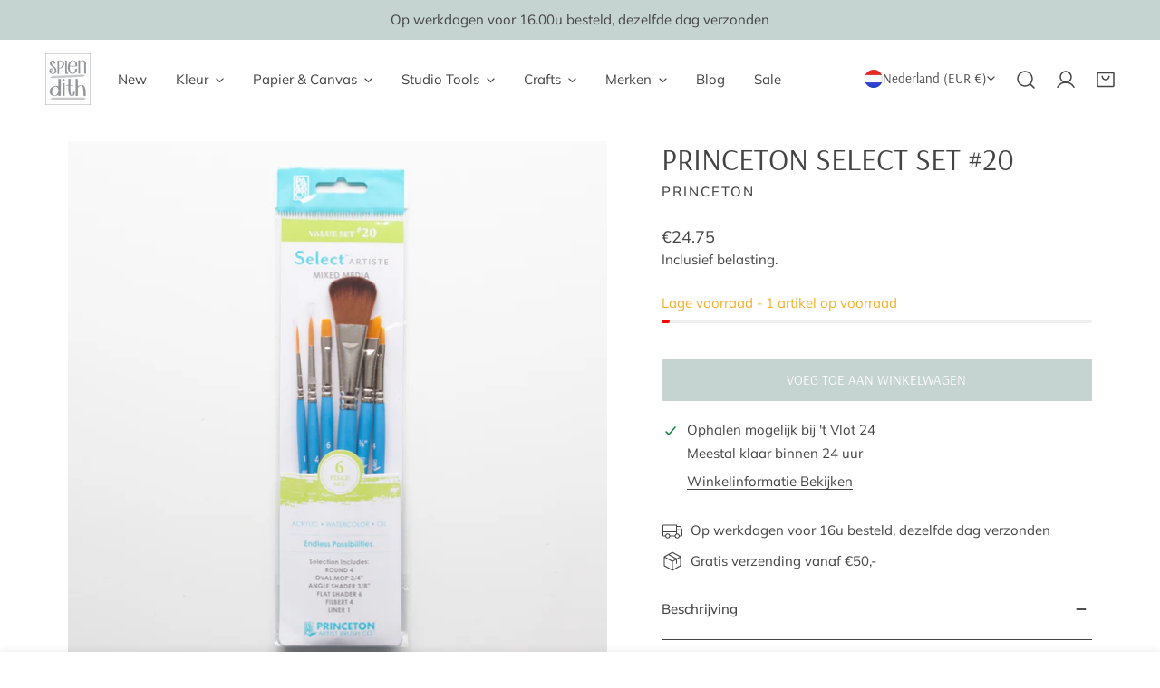

--- FILE ---
content_type: text/html; charset=utf-8
request_url: https://splendith.nl/variants/38164514832536/?section_id=pickup-availability
body_size: 697
content:
<div id="shopify-section-pickup-availability" class="shopify-section">
<pickup-availability-preview class="pickup-availability-preview">
    
<svg
  class="icon-setting"
  aria-hidden="true"
  focusable="false"
  xmlns="http://www.w3.org/2000/svg"
  fill="none"
  viewBox="0 0 20 20"
>
  <path fill="#108043" stroke="#fff" d="M16.136 6.979h0l.003-.004a1.499 1.499 0 00-2.275-1.954l-5.945 6.777-1.858-1.859A1.499 1.499 0 103.94 12.06l2.999 3s0 0 0 0c.289.29.675.44 1.1.439h.019a1.5 1.5 0 001.08-.522l6.998-7.998z"/>
</svg>


    <div class="pickup-availability-info"><p class="pickup-availability-info__location">
          Ophalen mogelijk bij <span class="color-foreground">&#39;t Vlot 24</span>
        </p>
        <p class="text-subtext pickup-availability-info__pickup-time">Meestal klaar binnen 24 uur</p>
        <button
          id="ShowPickupAvailabilityDrawer"
          class="pickup-availability-button btn--link btn-view-details"
          aria-haspopup="dialog"
        >Winkelinformatie bekijken
</button></div>
  </pickup-availability-preview>

  <drawer-component
    id="Drawer-Pickup-Availability"
    class="f-drawer f-drawer-pickup-availability"
    role="dialog"
    aria-modal="true"
    aria-labelledby="PickupAvailabilityHeading"
    hidden
    style="--f-drawer-width: 400px; --f-drawer-header-height: auto;"
  >
    <div class="f-drawer__overlay" data-drawer-overlay></div>
    <div class="f-drawer__content focus-inset" tabindex="-1">
      <div class="f-drawer__header f-drawer__header--border-bottom">
        <h3 class="f-drawer__header-title h5" id="PickupAvailabilityHeading">
          Princeton Select Set #20
        </h3><drawer-closer
          class="f-drawer__close btn btn--plain"
          aria-label="Zoomen"
          role="button"
        >
          
          <svg xmlns="http://www.w3.org/2000/svg" aria-hidden="true" focusable="false" role="presentation"  viewBox="0 0 24 24" fill="none" stroke="currentColor" stroke-width="2" stroke-linecap="round" stroke-linejoin="round" class="f-icon-svg f-icon--medium f-icon-close"><line x1="18" y1="6" x2="6" y2="18"></line><line x1="6" y1="6" x2="18" y2="18"></line></svg>

          
        </drawer-closer>
      </div>
      <div class="f-drawer__scroller scroll-container">
        <ul class="pickup-availability-list list-none" role="list" data-store-availability-drawer-content><li class="pickup-availability-list__item">
              <h3 class="h5">&#39;t Vlot 24</h3>
              <p class="pickup-availability-preview">
                  <svg
  class="icon-setting"
  aria-hidden="true"
  focusable="false"
  xmlns="http://www.w3.org/2000/svg"
  fill="none"
  viewBox="0 0 20 20"
>
  <path fill="#108043" stroke="#fff" d="M16.136 6.979h0l.003-.004a1.499 1.499 0 00-2.275-1.954l-5.945 6.777-1.858-1.859A1.499 1.499 0 103.94 12.06l2.999 3s0 0 0 0c.289.29.675.44 1.1.439h.019a1.5 1.5 0 001.08-.522l6.998-7.998z"/>
</svg>

                  
                  Ophalen mogelijk,
                  meestal klaar binnen 24 uur
</p><address class="pickup-availability-address text-sm">
                <p>&#39;t Vlot 24<br>6846 MA Arnhem<br>Nederland</p>
<p>+31481700233</p></address>
            </li></ul>
      </div>
    </div>
  </drawer-component></div>

--- FILE ---
content_type: text/css
request_url: https://splendith.nl/cdn/shop/t/25/assets/theme.css?v=2853896441028592701752485248
body_size: 2455
content:
.container,.container-narrow{padding-left:1.5rem;padding-right:1.5rem;width:100%;margin:0 auto;max-width:calc(var(--container-width, 1280px) + var(--fluid-offset) * 2)}@media (min-width: 1280px){.container,.container-narrow{padding-left:var(--fluid-offset, 5rem);padding-right:var(--fluid-offset, 5rem)}}.container-narrow{max-width:var(--narrow-container-width, 86rem)}.container-fluid{width:100%;margin:0 auto;padding-left:15px;padding-right:15px;max-width:calc(var(--fluid-container-width, 1620px) + var(--fluid-offset) * 2)}@media (min-width: 1280px){.container-fluid{padding-left:var(--fluid-offset, 5rem);padding-right:var(--fluid-offset, 5rem)}}.critical-hidden{display:inherit}.section__header{padding-bottom:var(--header-padding-bottom)}.container-full .section__header{padding-left:1.5rem;padding-right:1.5rem}.section__header.spacing--small{--header-padding-bottom: var(--header-padding-bottom-small)}.section__header.spacing--large{--header-padding-bottom: var(--header-padding-bottom-large)}.section__header.content-spacing--small{--section-subheading-gap: 1.2rem;--section-description-gap: 1.2rem;--section-button-gap: 2rem}@media (max-width: 767.98px){.section__header,.section__header.spacing--large,.section__header.spacing--small{--header-padding-bottom: var(--header-padding-bottom-mobile)}}.reverse-header .section__header{flex-flow:column-reverse}.section__header-with--button{align-items:center}.section__header-with--button>a.btn{margin-top:1.2rem}.section__header-with--button.text-left{align-items:flex-start}.section__header-with--button.text-right{align-items:flex-end}@media (min-width: 768px){.section__header-with--button.md\:text-left,.section__header-with--button.md\:text-center{justify-content:space-between;flex-direction:row!important;align-items:center}.section__header-with--button.md\:text-left>a.btn,.section__header-with--button.md\:text-center>a.btn{margin-top:0}.section__header-with--button.md\:text-right{justify-content:space-between;flex-direction:row-reverse!important;align-items:center}.section__header-with--button.md\:text-right>a.btn{margin-top:0}}.section__header--vertical .section__header--button{margin-top:var(--section-button-gap, 2.4rem)}@media (max-width: 767.98px){.section__header--vertical .section__header--button{margin-top:1.2rem}}.section__header--horizontal{--section-subheading-gap: 1.2rem;--section-description-gap: 1.2rem}@media (max-width: 767.98px){.section__header--horizontal .section__header--button{margin-top:1.2rem}}.section__heading{margin-bottom:0}.section__subheading{text-transform:uppercase;font-weight:700;color:rgb(var(--color-foreground));margin-bottom:var(--section-subheading-gap, 2.4rem)}@media (max-width: 767.98px){.section__subheading{margin-bottom:1.2rem}}.section__description{margin-top:var(--section-description-gap, 2.4rem)}.flex-col-reverse .section__description{margin:0 0 1rem}.section__footer{margin-top:4rem}.shopify-policy__container{max-width:var(--container-width)!important}.f-section,#MainContent .shopify-policy__container{margin-top:var(--spacing-sections-mobile);margin-bottom:var(--spacing-sections-mobile)}@media (min-width: 768px){.f-section,#MainContent .shopify-policy__container{margin-top:var(--spacing-sections-desktop);margin-bottom:var(--spacing-sections-desktop)}}.f-section--flush{margin-top:0}.flush-top{margin-top:calc(var(--spacing-sections-mobile) * -1)}@media (min-width: 768px){.flush-top{margin-top:calc(var(--spacing-sections-desktop) * -1)}}.flush-bottom{margin-bottom:calc(var(--spacing-sections-mobile) * -1)}@media (min-width: 768px){.flush-bottom{margin-bottom:calc(var(--spacing-sections-desktop) * -1)}}.f-page-loading{overflow:hidden}.f-page-transition{position:fixed;top:0;left:0;width:100%;height:100%;z-index:999999;background:#fff;pointer-events:none;display:flex;align-items:center;justify-content:center;max-width:100vw;max-height:100vh}.f-page-transition.fade-out{opacity:0;animation:f-fade-out .45s ease forwards}.f-page-transition.fade-in{opacity:1;animation:f-fade-in .45s ease forwards}@keyframes pageTransitionSpinner{0%{transform:rotate(0)}50%{transform:rotate(180deg)}to{transform:rotate(360deg)}}.f-page-transition__spinner-content div{position:absolute;animation:pageTransitionSpinner 1s linear infinite;width:80px;height:80px;top:10px;left:10px;border-radius:50%;box-shadow:0 2px #0000004d;transform-origin:40px 41px}.f-page-transition__spinner{width:80px;height:80px;display:inline-block;overflow:hidden;background:transparent}.f-page-transition__spinner-content{width:100%;height:100%;position:relative;transform:translateZ(0) scale(.8);backface-visibility:hidden;transform-origin:0 0}.f-page-transition__spinner-content div{box-sizing:content-box}.f-card{border-radius:var(--card-corner-radius)}.f-card>.f-image{border-radius:var(--card-corner-radius)}.f-section-padding{padding-top:var(--section-padding-top-mobile, min(4.8rem, var(--section-padding-top, 0) * .75));padding-bottom:var(--section-padding-bottom-mobile, min(4.8rem, var(--section-padding-bottom, 0) * .75))}@media screen and (min-width: 768px){.f-section-padding{padding-top:calc(var(--section-padding-top, 0) * .75);padding-bottom:calc(var(--section-padding-bottom, 0) * .75)}}@media screen and (min-width: 1024px){.f-section-padding{padding-top:var(--section-padding-top, 0);padding-bottom:var(--section-padding-bottom, 0)}}.text-current{color:currentColor}.text-black{color:#000}.text-white{color:#fff}.text-gray{color:#e5e7eb}.text-red{color:#dc2626}.text-green{color:#16a34a}.text-primary{color:var(--color-primary)}.text-body{color:var(--color-text-body)}.text-heading{color:var(--color-text-heading)}.text-product-title{color:var(--color-product-title)}.mega-subtitle,.text-subheading{text-transform:var(--font-subheading-transform);font-size:var(--font-subheading-size, 16px);letter-spacing:var(--font-subheading-spacing, 0px);font-family:var(--font-subheading-family);font-weight:var(--font-subheading-weight)}.bg-main{background-color:var(--color-bg-1)}.bg-secondary{background-color:var(--color-bg-2)}.bg-field{background-color:var(--color-field-bg)}.bg-btn{background-color:var(--color-btn-bg)}.text-base,.text-medium,.text-desc-base{font-size:var(--font-body-size)}.text-sm,.text-small{font-size:1.4rem;line-height:2.2rem}.text-xs,.text-extra-small{font-size:1.2rem;line-height:1.6rem}.text-lg,.text-large{font-size:1.8rem;line-height:2.8rem}.text-xl,.text-extra-large{font-size:2rem;line-height:2.8rem}.text-h1{font-size:var(--font-h1-size)}.text-h2{font-size:var(--font-h2-size)}.text-h3{font-size:var(--font-h3-size)}.text-h4{font-size:var(--font-h4-size)}.text-h5{font-size:var(--font-h5-size)}.text-h6{font-size:var(--font-h6-size)}.text-desc-sm{font-size:calc(var(--font-body-size) * .85)}.text-desc-lg{font-size:calc(var(--font-body-size) * 1.2)}@media (min-width: 768px) and (max-width: 1023.98px){.text-desc-lg{font-size:var(--font-body-size)}}.text-upper{--btn-transform: uppercase;text-transform:uppercase}.text-lowercase{--btn-transform: lowercase;text-transform:lowercase}.text-capitalize{--btn-transform: capitalize;text-transform:capitalize}.text-normal{--btn-transform: none;text-transform:none}.text-button{text-transform:var(--btn-transform, var(--btn-transform-default))}[class*=text-limit-]{overflow:hidden;display:-webkit-box;-webkit-line-clamp:var(--line-clamp, unset);-webkit-box-orient:vertical}.text-limit-1-line{--line-clamp: 1}.text-limit-2-lines{--line-clamp: 2}.text-limit-3-lines{--line-clamp: 3}.whitespace-nowrap{white-space:nowrap}.font-light{font-weight:300}.font-normal{font-weight:400}.font-medium{font-weight:500}.font-semibold{font-weight:600}.font-bold{font-weight:700}.font-extrabold{font-weight:800}.font-black{font-weight:900}.font-body{font-family:var(--font-body-family)!important;font-weight:var(--font-body-weight)!important;font-style:var(--font-body-style)!important}.font-body-bolder{font-family:var(--font-body-family)!important;font-weight:var(--font-body-weight-bolder)!important;font-style:var(--font-body-style)!important}.font-heading{font-family:var(--font-heading-family)!important;font-weight:var(--font-heading-weight)!important;font-style:var(--font-heading-style)!important}.text-product-title{font-size:var(--font-pcard-title-size, 16px);color:var(--color-product-title);text-transform:var(--product-title-transform);font-weight:var(--font-pcard-title-weight)!important}.letter-tighter{letter-spacing:-.05em}.letter-tight{letter-spacing:-.025em}.letter-none{letter-spacing:0}.letter-wide{letter-spacing:.025em}.letter-wider{letter-spacing:.05em}.letter-widest{letter-spacing:.1em}.leading-none{line-height:1}.leading-tight{line-height:1.25}.leading-normal{line-height:1.6}.absolute{position:absolute}.relative{position:relative}.fixed{position:fixed}.sticky{position:sticky}.static{position:static}.top-0{top:0}.bottom-0{bottom:0}.left-0{inset-inline-start:0}.right-0{inset-inline-end:0}.inset-full{top:0;right:0;bottom:0;left:0}.inset-center{top:50%;left:50%;transform:translate3d(-50%,-50%,0)}.z--1{z-index:-1}.z-0{z-index:0}.z-1{z-index:1}.translate-y-100{transform:translate3d(0,100%,0)}.bg-none{background:none}.bg-fixed{background-attachment:fixed}.bg-cover{background-size:cover}.bg-contain{background-size:contain}.bg-auto{background-size:auto}.bg-center{background-position:center}.bg-no-repeat{background-repeat:no-repeat}.border{border:1px solid var(--color-border)}.border-rounded{border-radius:3px}.border-none{border:none}.border-top{border-top:1px solid var(--color-border)}.border-bottom{border-bottom:1px solid var(--color-border)}.w-screen{width:100vw}.h-screen{height:100vh}.h-auto{height:auto}.transition{transition:.3s all}.transition-none{transition:none}.overflow--x-hidden{overflow-x:hidden}.overflow--y-hidden{overflow-y:hidden}.overflow-visible{overflow:visible}.overflow-auto{overflow:auto}.overflow-scroll{overflow:scroll}.shrink-0{flex-shrink:0}.flex-1{flex:1}.flex-0{flex:0 0 auto}.flex-none{flex:none}.flex-wrap{flex-wrap:wrap}.flex-row-reverse{flex-direction:row-reverse}.flex-col-reverse{flex-direction:column-reverse}.self-center{align-self:center}.pointer-events-none{pointer-events:none}.pointer-events-auto{pointer-events:auto}.cursor-pointer{cursor:pointer}.bg-image{position:absolute;left:0;top:0;width:100%;height:100%;pointer-events:none}.bg-image img{width:100%;height:100%;object-fit:cover}.f-video__bg{display:block;max-width:100%;position:absolute;top:0;left:0;height:100%;width:100%;overflow:hidden;pointer-events:none}.f-video__bg iframe,.f-video__bg video{display:block;position:absolute;width:100%;height:100%;top:0;max-width:none;border:none;object-fit:cover}.f-video-wrapper[loading]{display:flex;align-items:center;justify-content:center;height:100%;width:100%;background:#0000004d}.f-video-wrapper[loading]:after{content:"";box-sizing:border-box;width:40px;height:40px;border-radius:50%;border-top:3px solid rgb(255,255,255);border-left:3px solid rgb(255,255,255);border-right:3px solid rgba(255,255,255,0);animation:f-spinner-smooth .6s linear infinite;z-index:100}.f-video-wrapper[loading]:before{animation-delay:-.5s}.bg-overlay{background:var(--color-overlay-bg, #000);opacity:calc(var(--color-overlay-alpha, 40) * 1%);position:absolute;left:0;top:0;width:100%;height:100%;pointer-events:none}.mega-title{font-size:var(--font-h2-size);line-height:1.4}.mega-title--large{font-size:var(--font-h1-size);line-height:1.25}@media (max-width: 639.98px){.mega-title{font-size:var(--font-h3-size)}}.mega-description{font-size:var(--font-body-size)}.mega-description--large{font-size:var(--font-h6-size)}@media (max-width: 639.98px){.mega-description--large{font-size:var(--font-body-size)}}.f-text-blocks>*{margin:var(--text-blocks-gap, 2.4rem) 0 0}.f-text-blocks>*:first-child{margin-top:0}.f-text-blocks>*:only-child{margin:0}.f-text-blocks>.f-text-blocks__btn:last-child{margin-top:var(--text-btn-gap, 3.2rem)}.f-text-blocks__btn{display:inline-flex;align-items:center;gap:2rem}@media (min-width: 1280px){.f-text-blocks.f-slider__content>.f-text-blocks__btn:last-child{margin-top:4rem}}@media (max-width: 767.98px){.f-text-blocks{--text-btn-gap: 2.4rem}.f-text-blocks .text-subheading+*{margin-top:1.2rem}.f-text-blocks.f-slider__content>.f-text-blocks__btn:last-child{margin-top:3.2rem}.f-text-blocks.f-slider__content .text-subheading+*{margin-top:2.4rem}}@media (max-width: 767.98px){.md\:f-text-blocks--small{--text-blocks-gap: 2rem;--text-btn-gap: 2.4rem}}.prevent-scroll{overflow:hidden}.list-unstyled{margin:0;padding:0;list-style:none}.scroll-container{overflow-y:auto}.scroll-container::-webkit-scrollbar{width:var(--f-scrollbar-width, 3px)}.scroll-container::-webkit-scrollbar-thumb{background:rgba(var(--color-foreground),.7);border-radius:2px}.scroll-container::-webkit-scrollbar-thumb:hover{background:rgba(var(--color-foreground),.8)}.icon-setting,.f-icon{width:20px;height:20px;margin-right:8px;stroke-width:1.5;fill:currentColor}.icon-setting--small,.f-icon--small{width:14px;height:14px}.icon-setting--extra-small,.f-icon--extra-small{width:12px;height:12px}.icon-setting--extra-medium,.f-icon--extra-medium{width:16px;height:16px}.icon-setting--medium,.f-icon--medium{width:20px;height:20px}.icon-setting--large,.f-icon--large{width:24px;height:24px}.icon-setting.f-icon-tiktok,.f-icon.f-icon-tiktok{height:18px}.invisible{visibility:hidden}.f-blocks-padding{padding-left:var(--mobile-padding-left, var(--padding-left));padding-right:var(--mobile-padding-right, var(--padding-right))}@media (min-width: 768px){.f-blocks-padding{padding-left:min(40px,var(--padding-left) * .4);padding-right:min(40px,var(--padding-right) * .4)}}@media (min-width: 1280px){.f-blocks-padding{padding-left:min(60px,var(--padding-left) * .6);padding-right:min(60px,var(--padding-right) * .6)}}@media (min-width: 1536px){.f-blocks-padding{padding-left:var(--padding-left);padding-right:var(--padding-right)}}@media (min-width: 1280px){.f-align-content-container--left{padding-left:max(var(--fluid-offset),var(--offset-margin))}.f-align-content-container--right{padding-right:max(var(--fluid-offset),var(--offset-margin))}}@media (max-width: 767.98px){.mobile-order-first{order:-999}.mobile-remove-br br{display:none}}.f-animate-pulse{animation:f-pulse 1s cubic-bezier(.4,0,.6,1) infinite;display:inline-flex}@keyframes f-pulse{50%{opacity:.5}}@keyframes f-fade-in{0%{opacity:0}to{opacity:1}}@keyframes f-fade-in-up{0%{opacity:0;transform:translate3d(0,30px,0)}to{opacity:1;transform:translateZ(0)}}@keyframes f-fade-out{0%{opacity:1}to{opacity:0}}@keyframes f-fade-out-down{0%{opacity:1;transform:translateZ(0)}to{opacity:0;transform:translate3d(0,30px,0)}}@keyframes textUnderlinedAnimatedKeyframes{0%{transform:scaleX(1);transform-origin:right}50%{transform:scaleX(0);transform-origin:right}51%{transform-origin:left}to{transform:scaleX(1)}}@keyframes inventory-pulse{0%{opacity:.6}to{transform:scale(2.5);opacity:0}}@keyframes f-spinner-smooth{to{transform:rotate(360deg)}}
/*# sourceMappingURL=/cdn/shop/t/25/assets/theme.css.map?v=2853896441028592701752485248 */


--- FILE ---
content_type: text/css
request_url: https://splendith.nl/cdn/shop/t/25/assets/product.css?v=64127070766485559391752485249
body_size: 5364
content:
.variant-picker__field{display:block}.variant-picker__field-wrapper{position:relative}.variant-picker__field-wrapper+.variant-picker__field-wrapper{margin-top:2.4rem}.variant-picker__field-wrapper:before{content:"";position:absolute;top:-5px;bottom:-5px;right:-10px;left:-10px;border:1px solid #c07012;border-radius:5px;pointer-events:none;opacity:0;visibility:hidden;transition:all .2s linear}.variant-picker__field-wrapper.is-error:before{opacity:1;visibility:visible}.variant-picker__field .form__label{line-height:2.4rem;display:block;margin:0 0 1.2rem}.variant-picker__option-values{display:flex;align-items:center;flex-wrap:wrap;gap:1.2rem}.variant-picker__option--soldout{position:relative}.variant-picker__option--soldout label{color:rgba(var(--color-foreground),1);opacity:.3}.variant-picker__option--soldout .variant-picker__option-button:before{content:"";position:absolute;width:100%;height:100%;top:0;left:0;background:linear-gradient(to bottom right,transparent calc(50% - 1px),var(--color-text-body) 50%,transparent calc(50% + 1px)) no-repeat;z-index:1;border-radius:inherit}.variant-picker__option--soldout .variant-picker__option-button--button{background:transparent}.variant-picker__option--soldout .variant-picker__option-button--color:before,.variant-picker__option--soldout .variant-picker__option-button--swatch:before{border-radius:50%}.variant-picker__option--unavailable{display:none!important}@media (max-width: 639.98px){.variant-picker__option{overflow:hidden}}.variant-picker__input{flex:0 0 100%;padding:0;min-width:fit-content;border:none}.variant-picker__input select{width:auto;min-width:200px;background-color:transparent}.variant-picker .form-label{line-height:24px}.variant-picker__input input[type=radio]{clip:rect(0,0,0,0);overflow:hidden;position:absolute;height:1px;width:1px}.variant-picker__option-button{border:.1rem solid var(--color-border);background-color:var(--color-bg-1);border-radius:var(--btn-rounded, 0);display:inline-block;padding:.55rem 1.25rem;line-height:20px;text-align:center;cursor:pointer;vertical-align:middle}.variant-picker__option-button .tooltip{margin-left:-.25rem}.variant-picker__option-button--button{border-color:var(--color-text-body)}.variant-picker__option-button--color,.variant-picker__option-button--swatch{--bg-btn-color: #dcdcdc;width:var(--color-swatch-size);height:var(--color-swatch-size);padding:0;font-size:0;border-radius:var(--color-swatch-radius);background:var(--swatch-background, #f3f3f3);background-position:var(--swatch-focal-point, 50%);background-size:cover;background-repeat:no-repeat;position:relative}.variant-picker__option-button--color:after,.variant-picker__option-button--swatch:after{content:"";position:absolute;top:0;left:0;width:100%;height:100%;box-shadow:0 0 0 3px #fff inset,0 0 0 1px var(--color-text-body);border-radius:var(--color-swatch-radius);opacity:0;transform:scale(.9);transition:opacity .2s ease,transform .2s ease}.variant-picker__option-button--image{width:70px;height:0;padding:0 0 calc(100% / (0 + var(--image-ratio, 1)));background-size:cover;background-position:center;background-repeat:no-repeat;line-height:calc(70px / var(--image-ratio) - 2px);white-space:nowrap;text-overflow:ellipsis;font-size:14px;position:relative}.f-option-has-image .variant-picker__option-button--image{color:transparent!important}.variant-picker__option-button--image:after{content:"";position:absolute;top:0;left:0;width:100%;height:100%;box-shadow:0 0 0 1px var(--color-text-body) inset,0 0 0 1px var(--color-text-body);opacity:0;transform:scale(.9);transition:opacity .2s ease,transform .2s ease}.variant-picker__option-button--button{min-width:4.6rem;min-height:4.6rem;display:flex;align-items:center;justify-content:center;transition:all .3s;padding:.8rem 1.4rem}.variant-picker__input input[type=radio]+label:hover{color:var(--color-background)}.variant-picker__input input[type=radio]+label:hover.variant-picker__option-button--color:after,.variant-picker__input input[type=radio]+label:hover.variant-picker__option-button--swatch:after{opacity:1;transform:scale(1)}.variant-picker__input input[type=radio]+label:hover.variant-picker__option-button--button{background-color:var(--color-text-body);border-color:var(--color-text-body)}.variant-picker__input input[type=radio]:checked+label{color:var(--color-background)}.variant-picker__input input[type=radio]:checked+label.variant-picker__option-button--image:after,.variant-picker__input input[type=radio]:checked+label.variant-picker__option-button--color:after,.variant-picker__input input[type=radio]:checked+label.variant-picker__option-button--swatch:after{opacity:1;transform:scale(1)}.variant-picker__input input[type=radio]:checked+label.variant-picker__option-button--button{background-color:var(--color-text-body);border-color:var(--color-text-body)}@media screen and (forced-colors: active){.variant-picker__input input[type=radio]:checked+label{text-decoration:underline}}.variant-picker__input input[type=radio]:checked+label::selection{background-color:rgba(var(--color-background),.3)}.variant-picker__input input[type=radio]:disabled+label{border-color:rgba(var(--color-foreground),.1);color:rgba(var(--color-foreground),.4);text-decoration:line-through}.variant-picker .open-size-chart{position:absolute;right:0;top:-.2rem;height:auto!important;padding:0!important}.variant-picker .open-size-chart.foxkit-hidden{display:none}.f-main-product-form .f-notification{margin-top:15px}.template-product .site-main>.f-section:first-child{margin-top:2.4rem}.template-product .site-main>.f-section:first-child .breadcrumbs{margin-top:-2.4rem}@media (min-width: 768px){.template-product .breadcrumbs{justify-content:flex-start}}.f-product-single__block{--product-blocks-gap: 2.4rem;--product-blocks-gap-large: 3.2rem;margin:var(--product-blocks-gap) 0}.f-product-single__block:first-child{margin-top:0}.f-product-single__block:last-child{margin-bottom:0}.f-product-single__block:empty{display:none}.f-product-single__block:first-child:empty+.f-product-single__block{margin-top:0}.f-product-single__block--badge:not(:empty)+.f-product-single__block--title{margin-top:-1.2rem}.f-product-single__block--badge:not(:empty)+.f-product-single__block--vendor,.f-product-single__block--badge:not(:empty)+.f-product-single__block--type{margin-top:-.8rem}.f-product-single__block--title+.f-product-single__block--price,.f-product-single__block--rating+.f-product-single__block--price{margin-top:-.8rem}.f-product-single__block--buy_buttons+.f-product-single__block--addons,.f-product-single__block--rating,.f-product-single__block .spr-starrating{margin-top:-2rem}.f-product-single__block--addons{margin-top:-1.2rem}.f-product-single__block--buy_buttons{margin-top:4rem}.f-product-single__block--buy_buttons+.f-product-single__block--view-details{margin-top:-.4rem}.f-product-single__block--view-details .btn-view-details{margin:0!important}.f-product-single__block--description iframe{max-width:100%}.f-product-single__block--type a,.f-product-single__block--vendor a{color:currentColor}.f-product-single__block--type+.f-product-single__block--title,.f-product-single__block--vendor+.f-product-single__block--title{margin-top:-1.2rem}.f-product-single__block--title+.f-product-single__block--type,.f-product-single__block--title+.f-product-single__block--vendor,.f-product-single__block--text+.f-product-single__block--title{margin-top:-2rem}.f-product-single__block+.f-product-single__block--subtitle,.f-product-single__block--collapsible_tab{margin-top:-1.6rem}.f-product-single__block+.f-product-single__block--subtitle .collapsible__button,.f-product-single__block--collapsible_tab .collapsible__button{padding-top:1.8rem;padding-bottom:1.8rem}.f-product-single__block--collapsible_tab+.f-product-single__block--collapsible_tab{margin-top:-2.4rem}.f-product-single__block--subtitle .btn{margin-top:1rem}.f-product-single__block--divider hr{border:none;padding:0;margin:0;border-top:1px solid var(--color-border)}.f-product-single__block-countdown:empty{display:none}.f-product-single__block-countdown h4{margin-bottom:1.2rem;font-weight:700}.f-product-single__block-countdown--highlight h4{color:#ff706b}.f-product-single__block .f-countdown-timer--minimal{margin-left:-1rem}.f-product-single__block-views-text{margin-left:6px}.f-product-single__block--shipping li{display:flex;align-items:center}.f-product-single__block--shipping li+li{margin-top:10px}.f-product-single__block--shipping .f-product-single__block-icon{display:inline-flex;width:2.2rem;margin-right:.5rem}.f-product-single__block--shipping+.f-product-single__block--text,.f-product-single__block--text+.f-product-single__block--text,.f-product-single__block--text+.f-product-single__block--shipping{margin-top:-1.2rem}.f-product-single__block--shipping .icon-setting,.f-product-single__block--text .icon-setting{width:2.4rem;height:2.4rem}.f-product-single__block--addons>.flex .btn{padding:0!important}.f-product-single__block--addons>.flex modal-opener~modal-opener{margin-left:2.8rem}@media (max-width: 767.98px){.f-product-single__block{--product-blocks-gap: 2rem;--product-blocks-gap-large: 3.2rem}.f-product-single__block--buy_buttons{margin-top:2rem}}.f-product-single__info{width:100%}@media (min-width: 768px){.f-product-single__info{width:calc(100% - var(--media-width, 61.8575%))}}.f-product-single__info-quantity{display:flex;flex-flow:column}.f-product-form__buttons{width:100%}.f-product-single__block--buy_buttons .f-product-form__buttons{display:grid;gap:1.2rem}.f-product-form__buttons--qty-atc-group{display:flex;align-items:flex-end;column-gap:1rem}.f-product-form__buttons--qty-atc-group>button.f-product-form__submit{flex:1}.f-product-form__submit[aria-disabled=true]+.shopify-payment-button,.f-product-form__submit[disabled]+.shopify-payment-button{opacity:.5;pointer-events:none}.f-product-form__error-message-wrapper:empty{display:none}.f-product-form .agree-terms label{margin:0}.f-product-form shopify-buy-it-now-button+shopify-buy-it-now-button{display:none}.f-product__tags{display:flex;flex-wrap:wrap;gap:.8rem}.f-product-meta li{line-height:42px;align-items:center}.f-product-meta li:not(.hidden){display:flex}.f-product-meta li span{min-width:150px;font-weight:500}.f-product-meta__value{line-height:24px}.f-product-meta__availability{color:#3d9851}.f-product-meta__availability.out-of-stock{color:#d11010}.f-single-product--media-large{--media-width: 61.8575%}.f-single-product--media-medium{--media-width: 55%}.f-single-product--media-small{--media-width: 45%}.f-product__media{position:relative}.flickity-enabled .f-product__media{display:block}.f-product__media product-model{z-index:3}.f-product__media-wrapper{flex:0 0 auto;width:100%}@media (min-width: 768px){.f-product__media-wrapper{width:var(--media-width, 61.8575%);padding-right:2rem}.flex-row-reverse .f-product__media-wrapper{padding-left:2rem;padding-right:calc(var(--column-gap, 0) / 2)}}@media (min-width: 1024px){.f-product__media-wrapper{padding-right:3rem}.flex-row-reverse .f-product__media-wrapper{padding-left:3rem;padding-right:calc(var(--column-gap, 0) / 2)}}.f-product__media .f-image{border-radius:var(--card-corner-radius)}.f-product__media-viewer [data-media-viewer]{position:relative;margin:0 -1.5rem}.f-product__media-viewer [data-media-viewer]:before{content:"";height:0;display:block;width:100%;padding-top:calc(100% / (0 + var(--media-aspect-ratio, 1)))}@media (min-width: 768px){.f-product__media-viewer [data-media-viewer]{margin:0}}.no-js .f-product__media-viewer [data-media-viewer]{margin:0}@media (max-width: 767.98px){.f-product__media-viewer:not(.f-product__media-only--image,.f-product__media-viewer--thumbs-show) [data-media-viewer]:before{padding-top:calc(77% / (0 + var(--media-aspect-ratio, 1)))}}.f-product__media-viewer.f-product__media-viewer--thumbs-show [data-media-viewer]{margin:0}.f-product__media-viewer .f-product__media-list{top:0;right:0;bottom:0;left:0;position:absolute;width:100%;height:100%}@media (max-width: 767.98px){.f-product__media-viewer .f-product__media-list{margin:0}}.f-product__media-viewer .flickity-wrapper.flickity-nav-inner{--button-offset: 2.5rem}@media (min-width: 767.98px){.f-product__media-viewer--stacked [data-media-viewer]:before,.f-product__media-viewer--grid-mix [data-media-viewer]:before,.f-product__media-viewer--grid-2-cols [data-media-viewer]:before{display:none}.f-product__media-viewer--stacked .f-product__media-list,.f-product__media-viewer--grid-mix .f-product__media-list,.f-product__media-viewer--grid-2-cols .f-product__media-list{position:static}.f-product__media-viewer--stacked .f-product__media:not(.f-product__media--image),.f-product__media-viewer--grid-mix .f-product__media:not(.f-product__media--image),.f-product__media-viewer--grid-2-cols .f-product__media:not(.f-product__media--image){align-self:flex-start}}@media (max-width: 767.98px){.f-product__media-viewer--thumbs-hide [data-media-viewer] .flickity-wrapper.flickity-controls-group-mb__bottom .flickity-button,.f-product__media-viewer--thumbs-hide [data-media-viewer] .flickity-wrapper.flickity-controls-group-mb__bottom .flickity-page-counter,.f-product__media-viewer--thumbs-hide [data-media-viewer] .flickity-wrapper.flickity-controls-group-mb__bottom .flickity-button:hover{border-color:var(--color-bg-1, #fff)!important}.f-product__media-viewer--thumbs-hide [data-media-viewer] .flickity-wrapper.flickity-controls-group-mb__bottom.flickity-controls-group-mb__inner .flickity-button,.f-product__media-viewer--thumbs-hide [data-media-viewer] .flickity-wrapper.flickity-controls-group-mb__bottom.flickity-controls-group-mb__inner .flickity-page-counter{bottom:1.5rem}.f-product__media-viewer--thumbs-hide:not(.f-product__media-only--image) [data-media-viewer]{padding-bottom:4.6rem}}@media (max-width: 639.98px){.f-product__media.is-selected{opacity:1!important}}.f-product-single__trust-badges .h4{margin:1.2rem 0 0}.f-product-single__trust-badges.above{flex-direction:column-reverse}.f-product-single__trust-badges.above .h4{margin:0 0 1.2rem}.f-product__media{width:100%}.f-product__media-list--carousel .f-product__media{width:100%;height:100%}.f-product__media-list--carousel .f-product__media .deferred-media,.f-product__media-list--carousel .f-product__media .deferred-media>*:not(.zoom):not(.deferred-media__poster-button),.f-product__media-list--carousel .f-product__media .deferred-media model-viewer,.f-product__media-list--carousel .f-product__media .deferred-media iframe{height:100%}@media (max-width: 767.98px){.f-product__media-list--carousel .f-product__media .deferred-media,.f-product__media-list--carousel .f-product__media .deferred-media>*:not(.zoom):not(.deferred-media__poster-button),.f-product__media-list--carousel .f-product__media .deferred-media model-viewer,.f-product__media-list--carousel .f-product__media .deferred-media iframe{height:var(--mb-height-deferred, auto)}}.f-product__media-viewer--thumbs-show .f-product__media{--mb-height-deferred: 100%}.f-product__media-badge{position:absolute;right:1.2rem;top:1.2rem;pointer-events:none;z-index:1;width:2.4rem;height:2.4rem;display:inline-flex;align-items:center;justify-content:center;background-color:var(--color-bg-1);border-radius:50%}.f-product__media-badge svg{width:1.2rem;height:1.2rem;margin:0}@media (max-width: 639.98px){.f-product__media-badge{width:2rem;height:2rem}.f-product__media-badge svg{width:1rem;height:1rem}}.f-product__media-viewer{position:relative}@media (max-width: 767.98px){.f-product__media-viewer:not(.f-product__media-only--image,.f-product__media-viewer--thumbs-show) .f-product__media{width:77%;margin:0 .1rem;height:100%}.f-product__media-viewer:not(.f-product__media-only--image,.f-product__media-viewer--thumbs-show) .f-product__media .deferred-media>*:not(.zoom):not(.deferred-media__poster-button),.f-product__media-viewer:not(.f-product__media-only--image,.f-product__media-viewer--thumbs-show) .f-product__media .deferred-media model-viewer,.f-product__media-viewer:not(.f-product__media-only--image,.f-product__media-viewer--thumbs-show) .f-product__media .deferred-media iframe{height:100%}}.f-product__media-icon{border:1px solid var(--color-border);opacity:0;width:4rem;height:4rem}@media (min-width: 768px){.f-product__media-list--carousel:hover .f-product__media-icon,.f-product__media:hover .f-product__media-icon{opacity:1}}@media (max-width: 767.98px){.is-selected .f-product__media-icon{opacity:1}}.f-product__media-icon svg{width:1.8rem;height:1.8rem}.f-product__media-zoom{right:2rem;top:2rem}@media (max-width: 767.98px){.f-product__media-zoom{top:1rem;right:1rem}}.f-product__media-list--stacked .f-product__media:not(:last-child){margin-bottom:1.2rem}@media (max-width: 767.98px){.f-product__media-viewer--thumbs-show .f-product__media-list .flickity-button{--button-offset: 1rem;opacity:1!important}}@media (min-width: 768.02px){.f-product__media-list--grid-mix .f-product__media:nth-child(3n){grid-column:span 2/span 2}}.f-product__media-thumbnails{overflow:visible}.f-product__media-thumbnails:not(.flickity-enabled){overflow:hidden}@media (max-width: 768px){.f-product__media-thumbnails{--aspect-ratio: 4 !important;margin:.4rem -.4rem 0}}.f-product__media-thumbnails:not(.flickity-enabled)>.f-product__media-thumbnails-item{width:16.6666666667%;flex:0 0 auto}.f-product__media-thumbnails-item{cursor:pointer;position:relative;height:100%;display:flex;align-items:center;padding:0 calc(var(--column-gap) / 2)}.f-product__media-thumbnails-item-wrap{position:relative}.f-product__media-thumbnails-item-wrap:before{content:"";position:absolute;top:0;right:0;bottom:0;left:0;border:1px solid rgba(var(--color-foreground),1);opacity:0;z-index:1;border-radius:var(--card-corner-radius);transition:.2s all}.f-product__media-thumbnails-item:hover .f-product__media-thumbnails-item-wrap:before,.f-product__media-thumbnails-item.is-selected .f-product__media-thumbnails-item-wrap:before{opacity:1}.f-product__media-thumbnails .f-image{position:relative;transition:.2s all;border-radius:var(--card-corner-radius)}.f-product__media-thumbnails .f-image img{border-radius:var(--card-corner-radius)}.f-product__media-thumbnails-wrapper{margin-top:.3rem}.f-product__media-thumbnails-wrapper .flickity-button{margin-top:0!important}.f-product__media-thumbnails-wrapper .flickity-button.previous{left:-6rem}.f-product__media-thumbnails-wrapper .flickity-button.next{right:-6rem}@media (max-width: 768px){.f-product__media-thumbnails .f-column{width:25%!important}.f-product__media-thumbnails .f-image{border:none}.f-product__media-thumbnails .flickity-button.previous{left:-4.6rem}.f-product__media-thumbnails .flickity-button.next{right:-4.6rem}}.flickity-counter{position:absolute;bottom:5px;left:1.5rem;z-index:1;line-height:var(--button-size-mobile, 40px)}model-viewer{width:100%;height:100%}.shopify-model-viewer-ui{width:100%;height:100%}.shopify-model-viewer-ui model-viewer{width:100%;height:100%}.shopify-model-viewer-ui .shopify-model-viewer-ui__controls-area{border-radius:var(--btn-rounded, 0)!important}.shopify-model-viewer-ui .shopify-model-viewer-ui__button.shopify-model-viewer-ui__button--poster{background-color:var(--color-bg-2);border:.1rem solid var(--color-border);border-radius:50%;color:rgb(var(--color-foreground));display:flex;align-items:center;justify-content:center;height:6.4rem;width:6.4rem;position:absolute;left:50%;top:50%;transform:translate(-50%,-50%) scale(1);transition:.3s ease all;z-index:1}.shopify-model-viewer-ui .shopify-model-viewer-ui__button.shopify-model-viewer-ui__button--poster:hover{transform:translate(-50%,-50%) scale(1.05)}.shopify-model-viewer-ui .shopify-model-viewer-ui__button.shopify-model-viewer-ui__button--poster svg{margin:0;width:4.6rem;height:4.6rem}.shopify-model-viewer-ui .shopify-model-viewer-ui__button.shopify-model-viewer-ui__button--poster[hidden]{display:none}.product__xr-button{margin:1rem auto 0;box-shadow:none}.shopify-design-mode .product__xr-button{display:none}.button.product__xr-button:hover{box-shadow:none}.product__xr-button[data-shopify-xr-hidden]{visibility:hidden}@media (min-width: 640px){.product__xr-button[data-shopify-xr-hidden]{display:none}}.shopify-design-mode .product__xr-button[data-shopify-xr-hidden]{display:none}.product__xr-button .icon{width:1.4rem;margin-right:1rem}.f-sharing h3{margin-bottom:10px}.f-sharing__copy-link{position:relative;border:1px solid var(--color-border, #ebebeb);border-radius:var(--btn-rounded, 0);display:flex;align-items:center}.f-sharing__copy-link input{border:none;background:#fff;padding-right:0}.f-sharing__copy-link .btn{padding:0 10px!important;height:var(--btn-height)}.f-sharing__links{display:flex;align-items:center;margin:16px -10px 0}.f-sharing__links a{padding:0 10px;color:#000}.f-sharing__links a svg{width:20px;height:20px}.btn-view-details{margin-top:2.4rem}.f-product__modal-opener:not(.f-product__modal-opener--image){display:none}.f-product__modal-toggle{display:flex;border:none;background-color:transparent;color:currentColor;padding:0;position:static;height:auto}.is-pointer-move .f-product__modal-toggle{pointer-events:none}.f-product__modal-toggle:after{content:"";cursor:pointer;display:block;margin:0;padding:0;position:absolute;top:0;left:0;z-index:2;height:100%;width:100%;border-radius:0}.f-product__modal-toggle:focus-visible,.f-product__modal-toggle.focused{outline:0;box-shadow:none}product-modal{padding-top:0!important}product-modal .f-modal__inner{padding:0}product-modal .f-modal__content{max-width:100vw;max-height:100vh;height:100%}@media (min-width: 1023.98px){product-modal .f-modal__inner{padding:4rem 6rem}}.media-modal__media{width:100%;height:100%;max-height:100%;display:flex;align-items:center}.media-modal__media img{width:auto;height:100%}@media (min-width: 1023.98px){.media-modal__media{margin:0 1rem;width:min(var(--media-ratio) * (100vh - 12rem),60vw)}.media-modal__list--has-only .media-modal__media{margin:0 auto}}.no-js .f-product__media-viewer [data-media-viewer]:before{display:none}.no-js .f-product__media-viewer .f-product__media-list{position:static}.no-js .f-product__media{margin-bottom:1rem}.no-js .f-product__media>*{top:0;right:0;bottom:0;left:0;position:absolute;object-fit:cover;width:100%;height:100%}@media (max-width: 767px){.no-js .f-product__media-viewer .f-product__media-list{display:flex!important;flex-flow:row nowrap;overflow:auto;padding-bottom:1.2rem;scroll-snap-type:x mandatory;scroll-behavior:smooth}.no-js .f-product__media-viewer .f-product__media-list::-webkit-scrollbar{height:.2rem;width:.2rem}.no-js .f-product__media-viewer .f-product__media-list::-webkit-scrollbar-thumb{background-color:rgb(var(--color-foreground))}.no-js .f-product__media-viewer .f-product__media-list::-webkit-scrollbar-track{background-color:rgba(var(--color-foreground),.2)}.no-js .f-product__media{scroll-snap-align:start;flex:0 0 auto}.no-js .f-product__media-wrapper{padding:0}.no-js .product__media--video img{height:auto}}@media (min-width: 768.02px){.js .product__media-list-list--carousel:not(.flickity-enabled) .f-product__media:not(:first-child){display:none}}.new-review-form fieldset>*{margin-bottom:2rem}.spr-container{padding:0 5px 20px!important;border:none!important}.spr-container .spr-header-title{text-align:center;padding-bottom:4.5rem;margin:0}.spr-container .spr-icon{font-size:100%}.spr-container .spr-form-actions{text-align:center}.spr-container .spr-button-primary{float:none}.spr-container .spr-review-content-body{font-size:calc(var(--font-body-size) * 1px);color:rgba(var(--color-foreground),.75);line-height:1.6}.spr-container .spr-review-header-title{font-size:var(--font-h5-size);margin-bottom:.2rem;line-height:1.3}.spr-container .spr-review-header-byline{font-style:normal;font-size:calc(var(--font-body-size) * 1px);line-height:1.6;color:rgba(var(--color-foreground),.75)}.spr-container .spr-review-header-byline strong{font-weight:inherit;color:var(--color-text-body)}.spr-container .spr-icon{font-size:90%}.spr-container .spr-starrating,.spr-container .spr-summary-caption{display:inline-block}.spr-container .spr-summary-caption{margin-left:.5rem}.spr-container .spr-summary .spr-summary-actions{float:right}@media (max-width: 639.98px){.spr-container .spr-summary .spr-summary-actions{float:none;margin-top:2rem}}.spr-container .spr-summary-actions-newreview{--color-border: var(--color-btn-secondary-bg);float:none;text-decoration:none!important;background:var(--color-btn-secondary-bg);color:var(--color-btn-secondary-text)}.spr-container .spr-summary-actions-newreview:hover{--color-border: var(--color-btn-bg-hover);background:var(--color-btn-bg-hover);color:var(--color-btn-text-hover);border-color:var(--color-border);box-shadow:0 0 0 3px var(--color-border)}@media (max-width: 767.98px){.spr-container .spr-header-title{padding-bottom:2.5rem}.spr-container .spr-summary-actions{display:block}.spr-container .spr-review-header-title{font-size:1.8rem}}.spr-form>form{max-width:600px;margin:0 auto!important}.spr-review,.spr-form{border-color:var(--color-border, #ebebeb)!important}.spr-form .spr-form-title{font-size:20px;margin-bottom:1.5rem}.spr-form .spr-form-message-success{color:#006400}.spr-form .spr-form-input:not(.spr-starrating){background-color:var(--color-field-bg, #fff);outline:none;box-shadow:none;border:1px solid var(--color-border, #ebebeb);border-radius:var(--btn-rounded, 0);line-height:var(--btn-height);padding:0 13px;width:100%;transition:.3s all}.spr-form .spr-form-input:not(.spr-starrating) textarea{padding:0;border:none;height:300px;line-height:24px}.spr-form .spr-form-label{font-size:15px;display:block;margin-bottom:10px}.shopify-payment-button__button{text-transform:var(--btn-transform);padding-top:0;padding-bottom:0;transition:.3s all}.shopify-payment-button__button--hidden{display:none}.shopify-payment-button__button--unbranded{--color-border: var(--color-btn-bg) !important;background:var(--color-btn-bg)!important;color:var(--color-btn-text)!important;z-index:1;overflow:hidden}.shopify-payment-button__button--unbranded:after,.shopify-payment-button__button--unbranded:before{content:"";z-index:-1;width:calc(100% + 2px);height:100%;transition:transform .3s cubic-bezier(.75,0,.125,1);position:absolute;top:0;bottom:100%;left:calc(-100% - 2px)}.shopify-payment-button__button--unbranded:after{background-color:var(--color-btn-bg-hover)}.shopify-payment-button__button--unbranded:before{background-color:var(--color-btn-before)}.shopify-payment-button__button--unbranded:hover{color:var(--color-btn-text-hover)!important}.shopify-payment-button__button--unbranded:hover:after,.shopify-payment-button__button--unbranded:hover:before{transform:translate(100%)}.shopify-payment-button__button--unbranded:hover:after{transition-delay:.175s}.shopify-payment-button .shopify-payment-button__more-options{background:none!important;color:#000!important;height:30px!important;margin-top:5px!important;text-decoration:underline;text-underline-offset:.25rem;font-size:14px;letter-spacing:.5px;font-family:var(--font-body-family);font-weight:var(--font-body-weight);font-style:var(--font-body-style);text-transform:capitalize}.shopify-payment-button .shopify-payment-button__button--hidden{display:none}.no-js .shopify-payment-button__button [role=button]:focus{outline:.2rem solid rgba(var(--color-foreground),.5)!important;outline-offset:.3rem;box-shadow:0 0 0 .3rem var(--color-bg-2),0 0 .5rem .4rem rgba(var(--color-foreground),.3)!important}.shopify-payment-button__button [role=button]:focus-visible{outline:.2rem solid rgba(var(--color-foreground),.5)!important;outline-offset:.3rem;box-shadow:0 0 0 .3rem var(--color-bg-2),0 0 .5rem .4rem rgba(var(--color-foreground),.3)!important}.shopify-payment-button__button [role=button]:focus:not(:focus-visible){outline:0;box-shadow:none!important}.f-complementary-products{--column-gap: 16px}.f-complementary-products__block-heading{line-height:2.6rem;padding:1.2rem 0;margin:0}.f-complementary-products__slide{width:100%}.f-complementary-products .flickity-wrapper.flickity-with-dots{padding-bottom:0}.f-complementary-products .flickity-page-dots{position:static;padding-top:1.2rem}.f-complementary-products .product-card--list .product-card__actions{position:absolute;right:0;margin:0;flex-direction:column-reverse;height:100%;justify-content:space-between;left:auto}.f-complementary-products .product-card--list .product-card__actions .btn{font-weight:500;font-family:var(--font-body-family);border-color:var(--color-border)}@media (max-width: 767.98px){.f-complementary-products .product-card--list .product-card__actions>.btn,.f-complementary-products .product-card--list .product-card__actions>.f-product-form{margin-bottom:0!important;min-width:40px}}.f-complementary-products .flickity-controls-group .flickity-page-counter,.f-complementary-products .flickity-controls-group .flickity-button{border:none;top:.7rem}@media (max-width: 767.98px){.f-complementary-products .flickity-controls-group .flickity-page-counter,.f-complementary-products .flickity-controls-group .flickity-button{top:0}}.f-complementary-products .flickity-controls-group__top--right .flickity-button.next{right:-10px;left:auto;transform:none}.f-complementary-products .flickity-controls-group__top--right .flickity-button{right:calc(var(--button-size, 4rem) + var(--pagination-width, 0px) - 10px);left:auto;transform:none}.f-complementary-products .flickity-controls-group__top--right .flickity-page-counter{right:calc(var(--button-size) - 10px);left:auto;transform:none}.f-complementary-products .product-card{padding:1rem}.f-complementary-products .product-card__title{line-height:2.6rem;margin:0 0 .3rem}.f-complementary-products .product-card.quick-add-enabled .f-product-form .product-card__atc{position:relative}.f-complementary-products .product-card.quick-add-enabled .f-product-form .product-card__atc:hover{background-color:transparent!important}.f-complementary-products .product-card .product-card__info{display:flex;flex-flow:column;padding-right:5rem}.f-complementary-products .product-card .product-card__info .f-price{flex:1;align-items:flex-start}.f-complementary-products .product-card.quick-add-enabled .product-card__info,.f-complementary-products .product-card.quick-view-enabled .product-card__info{padding-right:4.8rem}.f-complementary-products .product-card.quick-view-enabled .product-card__quickview{z-index:10;width:4rem;height:4rem}.f-complementary-products .product-card.quick-view-enabled .product-card__quickview svg{width:20px;height:20px}.f-complementary-products .product-card__image-wrapper .product-card__badge{display:none}.f-complementary-products .f-product-form{margin:0}.f-complementary-products .product-card__actions .product-card__atc{width:4rem!important;height:4rem;padding:0;margin:0}.f-complementary-products .product-card__actions .product-card__atc-icon{display:inline-flex}.f-complementary-products .product-card__actions .product-card__atc-icon svg{width:20px;height:20px}.f-complementary-products .product-card__actions .product-card__atc-text{display:none}.f-complementary-products .product-card__options{z-index:10}.f-complementary-products .product-card__atc-icon svg,.f-complementary-products .product-card__quickview svg{width:2rem;height:2rem}.f-complementary-products:not(.is-accordion) .flickity-page-dots{padding-bottom:1.6rem}.f-inventory-status{--status-color: #10a443;margin:0;padding:0;list-style:none}.f-inventory-status f-progress-bar{position:relative;display:none;margin-top:.6rem;margin-bottom:1rem;width:100%;height:.4rem;background-color:var(--color-border);border-radius:1rem}.f-inventory-status f-progress-bar:after{content:"";position:absolute;left:0;top:0;height:100%;background:red;width:var(--progress-bar-width, 100%);transition:width .5s ease;border-radius:1rem}.f-inventory-status li+li{margin-top:.5rem}.f-inventory--icon-text{display:flex;flex-wrap:nowrap;align-items:center;gap:0 .8rem;color:var(--status-color)}.f-inventory--icon-text.hidden{display:none}.f-inventory--icon{position:relative;width:1rem;height:1rem;margin:0 .4rem;background:var(--status-color);border-radius:50%;flex:0 0 auto}.f-inventory--icon:after,.f-inventory--icon:before{position:absolute;left:0;top:0;width:100%;height:100%;content:"";background:var(--status-color);border-radius:50%;animation:inventory-pulse 2s linear infinite}.f-inventory--icon:after{animation-delay:1s}.f-inventory--low{--status-color: #f4af29}.f-recipient-form{--recipient-checkbox-margin-top: .45rem;display:block;position:relative;margin-bottom:1.2rem;padding-top:1.2rem}.f-recipient-form .f-recipient-form-field-label{margin:.6rem 0;display:block;font-size:1.4rem;color:rgba(var(--color-foreground),1)}.f-recipient-form>input[type=checkbox]{position:absolute;width:1.6rem;height:1.6rem;margin:var(--recipient-checkbox-margin-top) 0;top:0;left:0;z-index:-1;appearance:none;-webkit-appearance:none}.f-recipient-form>input[type=checkbox]:checked+label .icon-checkmark{visibility:visible}.f-recipient-form>input[type=checkbox]:not(:checked,:disabled)~.f-recipient-fields{display:none}.f-recipient-form>input[type=checkbox]:checked~.f-recipient-fields{display:block;animation:recipientAnimate .3s ease}.f-recipient-form .f-recipient-checkbox{flex-grow:1;font-size:1.6rem;display:flex;word-break:break-word;align-items:flex-start;max-width:inherit;position:relative;cursor:pointer}.f-recipient-form .f-recipient-checkbox>svg{margin-top:var(--recipient-checkbox-margin-top);margin-right:1.2rem;flex-shrink:0;border-radius:2px}[dir=rtl] .f-recipient-form .f-recipient-checkbox>svg{margin-left:1.2rem;margin-right:0}.f-recipient-form .icon-checkmark{visibility:hidden;position:absolute;left:.35rem;z-index:5;top:.5rem}.f-recipient-form .f-recipient-fields{padding-top:2rem;margin-top:1.2rem;border-top:1px solid var(--color-border)}.js .f-recipient-fields,.no-js .f-recipient-checkbox{display:none}@media screen and (forced-colors: active){.f-recipient-checkbox>svg{background-color:inherit;border:.1rem solid rgb(var(--color-background))}.f-recipient-form>input[type=checkbox]:checked+label .icon-checkmark{border:none}}@keyframes recipientAnimate{0%{opacity:0;transform:translateY(-1.5rem)}to{opacity:1;transform:translateY(0)}}.sf-slider__controls{display:none}.foxkit-modal__content{max-width:800px}.open-foxkit-sizechart{top:-.3rem!important}.f-modal-quickview{padding-top:0!important}.f-modal-quickview .f-modal__content{max-height:100%}.f-modal-quickview .f-modal__inner{padding:0 1.5rem 1.5rem}@media (min-width: 768px){.f-modal-quickview .f-modal__inner{padding:3rem}}.f-modal-quickview .f-modal__close{top:1.2rem;right:1.2rem;width:4rem;height:4rem;box-shadow:0 9px 11px #0000001c}@media (min-width: 768px){.f-modal-quickview .f-modal__close{color:var(--color-text-body)!important;background-color:transparent;border:0!important;box-shadow:none}.f-modal-quickview .f-modal__close svg{width:2.4rem;height:2.4rem}}.f-modal-quickview .f-product__media-viewer .flickity-wrapper.flickity-nav-inner{--button-offset: 1rem}.f-product-quickview{justify-content:space-between;gap:3rem}.f-product-quickview .sticky-element{top:0!important}@media (min-width: 768px){.f-product-quickview__media{width:40rem;max-width:calc(48% - 1.5rem)}}@media (min-width: 768px){.f-product-quickview__summary{width:47rem;max-width:calc(52% - 1.5rem)}}@media (min-width: 1024px){.f-product-quickview__summary{padding-right:2rem}}.f-product-quickview .f-product-single__block--title+.f-product-single__block--price,.f-product-quickview .f-product-single__block--rating+.f-product-single__block--price{margin-top:-1.2rem}.f-product-quickview .f-product-single__block--buy_buttons{margin-top:3.2rem}
/*# sourceMappingURL=/cdn/shop/t/25/assets/product.css.map?v=64127070766485559391752485249 */


--- FILE ---
content_type: text/javascript; charset=utf-8
request_url: https://splendith.nl/products/princeton-select-set-20.js
body_size: -369
content:
{"id":6281219604632,"title":"Princeton Select Set #20","handle":"princeton-select-set-20","description":"\u003cp\u003ePrinceton Select Set #20\u003c\/p\u003e","published_at":"2021-02-25T16:39:21+01:00","created_at":"2021-02-16T22:02:44+01:00","vendor":"Princeton","type":"Penseel","tags":["Princeton","Princeton Select","Set"],"price":2995,"price_min":2995,"price_max":2995,"available":true,"price_varies":false,"compare_at_price":null,"compare_at_price_min":0,"compare_at_price_max":0,"compare_at_price_varies":false,"variants":[{"id":38164514832536,"title":"Default Title","option1":"Default Title","option2":null,"option3":null,"sku":"P3750SET120","requires_shipping":true,"taxable":true,"featured_image":null,"available":true,"name":"Princeton Select Set #20","public_title":null,"options":["Default Title"],"price":2995,"weight":0,"compare_at_price":null,"inventory_management":"shopify","barcode":"757063387233","requires_selling_plan":false,"selling_plan_allocations":[]}],"images":["\/\/cdn.shopify.com\/s\/files\/1\/0217\/8718\/1128\/products\/princetonselectset-7.jpg?v=1614267560"],"featured_image":"\/\/cdn.shopify.com\/s\/files\/1\/0217\/8718\/1128\/products\/princetonselectset-7.jpg?v=1614267560","options":[{"name":"Title","position":1,"values":["Default Title"]}],"url":"\/products\/princeton-select-set-20","media":[{"alt":null,"id":20259200991384,"position":1,"preview_image":{"aspect_ratio":1.0,"height":1400,"width":1400,"src":"https:\/\/cdn.shopify.com\/s\/files\/1\/0217\/8718\/1128\/products\/princetonselectset-7.jpg?v=1614267560"},"aspect_ratio":1.0,"height":1400,"media_type":"image","src":"https:\/\/cdn.shopify.com\/s\/files\/1\/0217\/8718\/1128\/products\/princetonselectset-7.jpg?v=1614267560","width":1400}],"requires_selling_plan":false,"selling_plan_groups":[]}

--- FILE ---
content_type: text/javascript; charset=utf-8
request_url: https://splendith.nl/products/princeton-select-set-20.js
body_size: 466
content:
{"id":6281219604632,"title":"Princeton Select Set #20","handle":"princeton-select-set-20","description":"\u003cp\u003ePrinceton Select Set #20\u003c\/p\u003e","published_at":"2021-02-25T16:39:21+01:00","created_at":"2021-02-16T22:02:44+01:00","vendor":"Princeton","type":"Penseel","tags":["Princeton","Princeton Select","Set"],"price":2995,"price_min":2995,"price_max":2995,"available":true,"price_varies":false,"compare_at_price":null,"compare_at_price_min":0,"compare_at_price_max":0,"compare_at_price_varies":false,"variants":[{"id":38164514832536,"title":"Default Title","option1":"Default Title","option2":null,"option3":null,"sku":"P3750SET120","requires_shipping":true,"taxable":true,"featured_image":null,"available":true,"name":"Princeton Select Set #20","public_title":null,"options":["Default Title"],"price":2995,"weight":0,"compare_at_price":null,"inventory_management":"shopify","barcode":"757063387233","requires_selling_plan":false,"selling_plan_allocations":[]}],"images":["\/\/cdn.shopify.com\/s\/files\/1\/0217\/8718\/1128\/products\/princetonselectset-7.jpg?v=1614267560"],"featured_image":"\/\/cdn.shopify.com\/s\/files\/1\/0217\/8718\/1128\/products\/princetonselectset-7.jpg?v=1614267560","options":[{"name":"Title","position":1,"values":["Default Title"]}],"url":"\/products\/princeton-select-set-20","media":[{"alt":null,"id":20259200991384,"position":1,"preview_image":{"aspect_ratio":1.0,"height":1400,"width":1400,"src":"https:\/\/cdn.shopify.com\/s\/files\/1\/0217\/8718\/1128\/products\/princetonselectset-7.jpg?v=1614267560"},"aspect_ratio":1.0,"height":1400,"media_type":"image","src":"https:\/\/cdn.shopify.com\/s\/files\/1\/0217\/8718\/1128\/products\/princetonselectset-7.jpg?v=1614267560","width":1400}],"requires_selling_plan":false,"selling_plan_groups":[]}